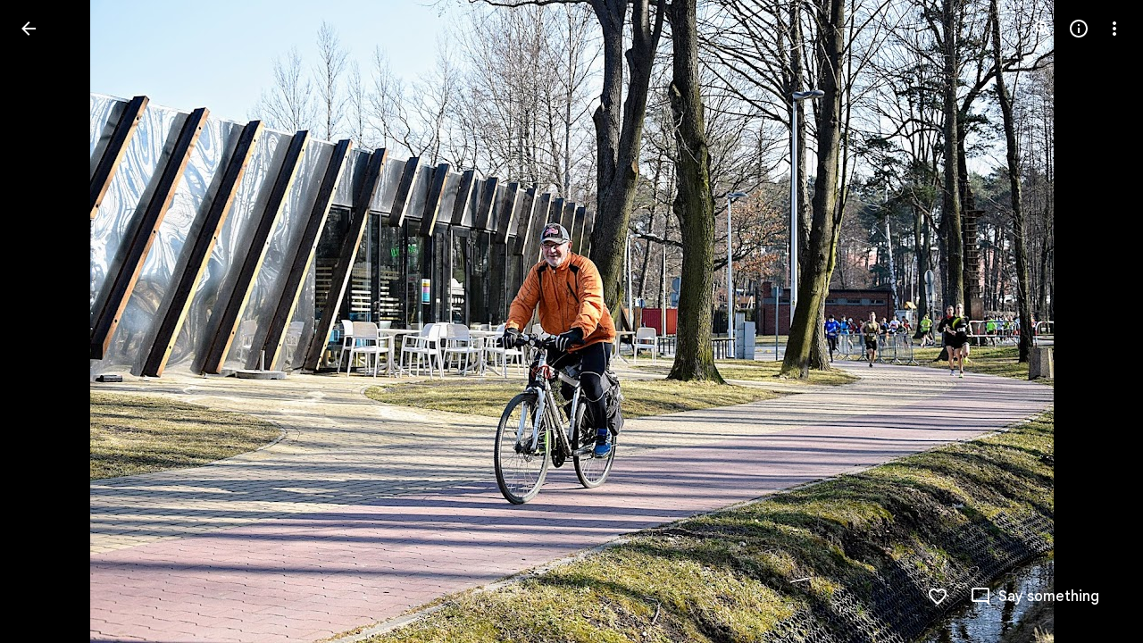

--- FILE ---
content_type: text/javascript; charset=UTF-8
request_url: https://photos.google.com/_/scs/social-static/_/js/k=boq.PhotosUi.en_US.XW1H77_gqfo.2019.O/ck=boq.PhotosUi.0fGtBVNaI04.L.B1.O/am=AAAAiDWAGZjNSvznAgCCjO87LqB_PC2EDTQZXjB8sxE/d=1/exm=A7fCU,B7iQrb,BVgquf,E2VjNc,EAvPLb,EFQ78c,IXJ14b,IZT63,Ihy5De,IoAGb,JNoxi,KUM7Z,Kl6Zic,L1AAkb,LEikZe,Lcfkne,LuJzrb,MI6k7c,MpJwZc,NwH0H,O1Gjze,O6y8ed,OTA3Ae,PrPYRd,QIhFr,RMhBfe,RyvaUb,SdcwHb,SpsfSb,UBtLbd,UUJqVe,Uas9Hd,Ulmmrd,V3dDOb,WO9ee,Wp0seb,XVMNvd,XqvODd,YYmHzb,Z15FGf,ZDZcre,ZwDk9d,_b,_tp,aW3pY,ag510,byfTOb,e5qFLc,ebZ3mb,gJzDyc,gychg,hKSk3e,hc6Ubd,hdW3jf,iH3IVc,ig9vTc,j85GYd,kjKdXe,l5KCsc,lXKNFb,lazG7b,lfpdyf,lsjVmc,lwddkf,m9oV,mI3LFb,mSX26d,mdR7q,mzzZzc,n73qwf,nbAYS,p0FwGc,p3hmRc,p9Imqf,pNBFbe,pjICDe,pw70Gc,qTnoBf,rCcCxc,rgKQFc,suMGRe,w9hDv,ws9Tlc,xKVq6d,xQtZb,xUdipf,zbML3c,zeQjRb,zr1jrb/excm=_b,_tp,sharedphoto/ed=1/br=1/wt=2/ujg=1/rs=AGLTcCOKVDSaqn-CWs6w-9kVcVouIk8eFQ/ee=EVNhjf:pw70Gc;EmZ2Bf:zr1jrb;F2qVr:YClzRc;JsbNhc:Xd8iUd;K5nYTd:ZDZcre;LBgRLc:SdcwHb;Me32dd:MEeYgc;MvK0qf:ACRZh;NJ1rfe:qTnoBf;NPKaK:SdcwHb;NSEoX:lazG7b;O8Cmgf:XOYapd;Pjplud:EEDORb;QGR0gd:Mlhmy;SNUn3:ZwDk9d;ScI3Yc:e7Hzgb;Uvc8o:VDovNc;YIZmRd:A1yn5d;Zk62nb:E1UXVb;a56pNe:JEfCwb;cEt90b:ws9Tlc;dIoSBb:SpsfSb;dowIGb:ebZ3mb;eBAeSb:zbML3c;gty1Xc:suMGRe;iFQyKf:QIhFr;lOO0Vd:OTA3Ae;oGtAuc:sOXFj;pXdRYb:p0FwGc;qQEoOc:KUM7Z;qafBPd:yDVVkb;qddgKe:xQtZb;wR5FRb:rgKQFc;xqZiqf:wmnU7d;yxTchf:KUM7Z;zxnPse:GkRiKb/dti=1/m=Ahp3ie?wli=PhotosUi.43SuxG2GMTw.createPhotosEditorPrimaryModuleNoSimd.O%3A%3BPhotosUi.vtYGBQZ6YJA.createPhotosEditorPrimaryModuleSimd.O%3A%3BPhotosUi.KSGN4KjGpII.skottieWasm.O%3A%3BPhotosUi.8TXrIolqBoU.twixWasm.O%3A%3B
body_size: 965
content:
"use strict";this.default_PhotosUi=this.default_PhotosUi||{};(function(_){var window=this;
try{
var JM;JM=function(a,b,c){a.methods.push({fn:b,args:c});a.task||(a.task=_.T(_.U().Ia(()=>{for(;a.methods.length;){const d=a.methods.shift();d.fn.apply(a,d.args)}}).kb()));a.task()};
_.KM=class extends _.bn{constructor(a){super(a);this.methods=[];this.task=null}C8(a){JM(this,_.bn.prototype.C8,arguments);return this}tb(a){JM(this,_.bn.prototype.tb,arguments);return this}ub(a){JM(this,_.bn.prototype.ub,arguments);return this}Db(a,b){JM(this,_.bn.prototype.Db,arguments);return this}setText(a){JM(this,_.bn.prototype.setText,arguments);return this}xw(a){JM(this,_.bn.prototype.xw,arguments);return this}Sb(a,b){JM(this,_.bn.prototype.Sb,arguments);return this}rd(a){JM(this,_.bn.prototype.rd,
arguments);return this}setStyle(a,b){JM(this,_.bn.prototype.setStyle,arguments);return this}append(a){JM(this,_.bn.prototype.append,arguments);return this}Kw(a){JM(this,_.bn.prototype.Kw,arguments);return this}remove(){JM(this,_.bn.prototype.remove,arguments);return this}empty(){JM(this,_.bn.prototype.empty,arguments);return this}after(a,b=!0){JM(this,_.bn.prototype.after,arguments);return this}before(a){JM(this,_.bn.prototype.before,arguments);return this}toggle(a){JM(this,_.bn.prototype.toggle,
arguments);return this}};
_.SHc=class{constructor(a,b=null,c=null){this.ka=a;this.ma=b;this.ha=c;this.ua=this.Da=this.startTime=this.na=this.oa=null;this.Ea=_.T(_.U(this).measure(this.La).Ia(this.Fa));this.Ja=b===0||c===0?_.FM:_.EM;this.Ae=_.lh()}start(){this.Ea();return this.Ae.promise}Fa(){const a=this.oa,b=this.na;this.ka.scrollTop=a;this.ka.scrollLeft=b;a===this.ma&&b===this.ha?this.Ae.resolve():this.Ea()}La(){var a=Date.now();this.startTime===null&&(this.Da=this.ka.scrollTop,this.ua=this.ka.scrollLeft,this.ma===null&&
(this.ma=this.ka.scrollTop),this.ha===null&&(this.ha=this.ka.scrollLeft),this.startTime=a);a=this.Ja((a-this.startTime)/300);this.oa=this.Da*(1-a)+this.ma*a;this.na=this.ua*(1-a)+this.ha*a;this.oa===null&&(this.oa=this.ma);this.na===null&&(this.na=this.ha);Math.abs(this.oa-this.Da)>Math.abs(this.ma-this.Da)&&(this.oa=this.ma);Math.abs(this.na-this.ua)>Math.abs(this.ha-this.ua)&&(this.na=this.ha)}};
_.n("T2QaJc");
_.THc=function(a,b){a.oa().Db("CWVNI",b)};
_.KQ=class extends _.Q{constructor(){super();this.ha=null;this.Ja=!1;this.La=_.T(_.U().measure(a=>{a.j_=!!(this.ha&&this.ha.el().scrollTop>0)}).Ia(a=>{this.ha&&_.THc(this,a.j_)}))}Cf(a){this.ha&&_.iu(this).Fl(this.ha.el(),"scroll",this.La);this.ha=a?new _.KM(a):null;this.La();this.ha&&_.iu(this).listen(this.ha.el(),"scroll",this.La)}ua(a){!this.ha||this.Ja||a.targetElement.el().nodeName==="A"||a.targetElement.el().nodeName==="INPUT"||a.targetElement.Lb("jsaction")&&a.targetElement.Lb("jsaction").indexOf("click")!==
-1||(this.Ja=!0,(new _.SHc(this.ha.el(),0)).start().then(()=>{this.Ja=!1}))}oa(){return this.Ma("ZMv3u")}};_.KQ.prototype.$wa$n1uDzf=function(){return this.oa};_.KQ.prototype.$wa$iBD8fc=function(){return this.ua};_.R(_.PKa,_.KQ);



_.r();
_.n("aJIyme");
_.goc=class extends _.Q{static Ha(){return{controller:{button:{jsname:"LgbsSe",ctor:_.eu}}}}constructor(a){super();this.button=a.controller.button}};_.R(_.QKa,_.goc);
_.r();
_.n("Ahp3ie");
var FSc;FSc=function(a){let b=document.querySelector("#gb");b||(b=document.querySelector("#fgb"));b?_.T(_.U().measure(c=>{c.width=b.scrollWidth}).Ia(c=>{a.Vb("sqebTb").setStyle({width:c.width+"px"})}))():_.T(_.U().Ia(()=>{a.Vb("sqebTb").remove()}))()};_.bS=function(a,b){a.Yf("yfWuid").then(c=>{var d="Back".toString();d&&c.button.wa().find("A").Sb("aria-label",d);c.button.Na(b)});a.Wa.Xb().getUserData().gka=b};
_.cS=class extends _.KQ{static Ha(){return{service:{view:_.WD},preload:{GDb:_.goc}}}constructor(a){super(a.ab);this.na=!0;this.Wa=a.service.view;FSc(this)}click(a){this.trigger("ljNDVc",a)}Da(){const a=this.Wa.Xb().wa().el();_.fg(a,"WpHHE")}Ea(){const a=this.Wa.Xb().wa().el();_.fg(a,"RFOdY")}Fa(a){_.rG(a.event.target)||this.ka()}ka(){if(this.na){var a=this.Vb("yfWuid").get(0);a&&((a=(a=a.querySelector("a"))?a.href:null)?_.UD(this.Wa,a):_.rDb(this.Wa))}}Ra(a){_.Bk(a.targetElement.getData("viewerLoggedIn"))||
(a.event.preventDefault(),_.ye(this.getWindow().location,"/"))}Na(){this.trigger("npoMnf")}mh(a){const b=this.Vb("yfWuid"),c=this.Vb("bN97Pc");return _.PM(d=>{b.setStyle({opacity:d,transform:a.Tk?"rotate("+180*(1-d)+"deg) translateZ(0)":"translateZ(0)"});c.setStyle({opacity:d,transform:"translateZ(0)"})},()=>{b.setStyle({opacity:"",transform:""});c.setStyle({opacity:"",transform:""})})}};_.cS.prototype.$wa$cyExaf=function(){return this.Na};_.cS.prototype.$wa$A5KDlc=function(){return this.Ra};
_.cS.prototype.$wa$uLRcHe=function(){return this.ka};_.cS.prototype.$wa$y7ZpV=function(){return this.Fa};_.cS.prototype.$wa$iFHZnf=function(){return this.Ea};_.cS.prototype.$wa$MJEKMe=function(){return this.Da};_.cS.prototype.$wa$cOuCgd=function(){return this.click};_.R(_.Hs,_.cS);
_.r();
}catch(e){_._DumpException(e)}
}).call(this,this.default_PhotosUi);
// Google Inc.
